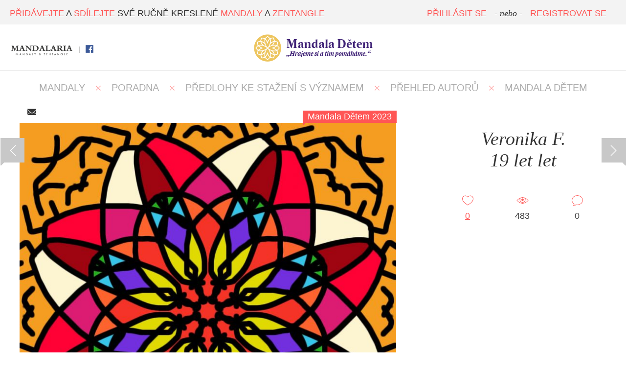

--- FILE ---
content_type: text/html; charset=UTF-8
request_url: https://www.mandalaria.com/mandala/5557/
body_size: 5000
content:

<!DOCTYPE html PUBLIC "-//W3C//DTD XHTML 1.0 Transitional//EN" "http://www.w3.org/TR/xhtml1/DTD/xhtml1-transitional.dtd">
<html xmlns="http://www.w3.org/1999/xhtml">
<head>
    <meta http-equiv="content-type" content="text/html; charset=utf-8" />
    <meta http-equiv="content-language" content="cs" />

    <title>Veronika F. - Mandala Dětem 2023 | Mandalaria</title>


    <link rel="shortcut icon" href="/favicon.ico" type="image/x-icon" />
    <link href="http://fonts.googleapis.com/css?family=Libre+Baskerville:400italic|Roboto:300,400,500&subset=latin,latin-ext" rel="stylesheet" type="text/css" />


	<meta name="google-site-verification" content="Ud4JTEjNs6d4357Tcchyy1p2HxTg7RtQD1V_p9ckJOc" />


    <meta property="fb:app_id" content="742710139124500"/>
    <meta property="og:title" content="Mandala Dětem 2023 | Mandalaria"/>
    <meta property="og:url" content="http://mandalaria.com/mandala/5557/"/>
    <meta property="og:image" content="http://mandalaria.com/media/202309/5557-5720-img3622_og.jpg"/>
    <meta property="og:description" content="Veronika F., třída 19 let ze školy Veronika Fiichtnerová. Hlasujte pro tuto mandalu!"/>

    <meta name="description" content="Veronika F., třída 19 let ze školy Veronika Fiichtnerová. Hlasujte pro tuto mandalu!" />
    <meta name="robots" content="1" />
    <meta name="keywords" content="mandaly,zentangle,zendala,mandaly k vytisknutí,mandaly obrázky,předloha mandaly,mandala" />  


<!-- Google Tag Manager -->
<script>(function(w,d,s,l,i){w[l]=w[l]||[];w[l].push({'gtm.start':
new Date().getTime(),event:'gtm.js'});var f=d.getElementsByTagName(s)[0],
j=d.createElement(s),dl=l!='dataLayer'?'&l='+l:'';j.async=true;j.src=
'https://www.googletagmanager.com/gtm.js?id='+i+dl;f.parentNode.insertBefore(j,f);
})(window,document,'script','dataLayer','GTM-TQ7RB2V');</script>
<!-- End Google Tag Manager -->

	<script src="/default/js/min_libs.js"></script>

	<!-- Bootstrap -->
	<link rel="stylesheet" href="/default/css/bootstrap.css">

    <link href="/default/css/main.css" media="screen" rel="stylesheet" type="text/css" />
    
    <link href="/default/css/responsive.css" media="screen" rel="stylesheet" type="text/css" />

    	<link href="/default/css/prettyPhoto.css?ver=0_14" media="screen" rel="stylesheet" type="text/css" />
	        	<script src="/default/js/jquery.prettyPhoto.js?ver=0_14" type="text/javascript"></script>
	    
    <script src="/default/js/main.js?v=0_14"></script>


</head>
<body>
    <!-- Google Tag Manager (noscript) -->
    <noscript><iframe src="https://www.googletagmanager.com/ns.html?id=GTM-TQ7RB2V"
    height="0" width="0" style="display:none;visibility:hidden"></iframe></noscript>
    <!-- End Google Tag Manager (noscript) -->

    <div id="header-bottom">
    	    		<a class="logo showUnfixed mandaladetem" style="margin-top: 20px;" href="/mandaladetem/" title="http://www.mandalaria.com"><img src="/default/images/logo_md.png" alt=""/></a>
    		    </div>


    <div id="header">
        <div id="header-top">
			<div class="content">

                <div class="social mandaladetem">
                                        


			    				    		<a href="/" class="md" title="Mandala Dětem" style="background: none; width: 130px; height: 30px;"><img src="/default/images/logo.png" alt="" height="20"/></a>
			    		
                    <span class="separator"></span>
                    <a href="https://www.facebook.com/pages/Mandalaria/1483681031883931" title="Facebook" class="fb" target="_blank"></a>

                    
                </div>

				<span class="motto"><span class="red">PŘIDÁVEJTE</span> A <span class="red">SDÍLEJTE</span> SVÉ RUČNĚ KRESLENÉ <span class="red">MANDALY</span> A <span class="red">ZENTANGLE</span></span>
        		<div class="showFixed logoImage">
			    				    		<a style="background: none; margin-left: -80px;" href="/mandaladetem/" title="http://www.mandalaria.com"><img src="/default/images/logo_md.png" alt="" height="33"/></a>
			    		
        		</div>

                                    <div class="right unlogged" style="margin-right: 20px;">
                                                <a class="red" href="/login/">PŘIHLÁSIT SE</a>
                        <em>- nebo -</em>
                        <a class="red" href="/login/?type=registration">REGISTROVAT SE</a>
                    </div>
                                    
			</div>
		</div>
    </div>

    <div id="addPost" class="modal modalAddPost fade">
    <div class="modal-dialog">    
        <div class="modal-content">
            <div class="modal-header">
                <button type="button" class="close closeMsgModal" data-dismiss="modal" aria-hidden="true">&times;</button>
                <h4 class="modal-title">Vyberte akci</h4>
            </div>        
            <div class="modal-body text-center">
								
					<div class="text-center">
        <a class="btn btn-primary btn-lg btn-success" href="/mandaladetem/?join=1" style="width: auto;">Chci se
                        zapojit do soutěže Mandala dětem&nbsp; <span></span></a>
        <br /><br />
    </div>

								
								
				<a href="/gallery/add/" class="btn btn-lg btn-primary center">Přidat mandalu</a>
				
				<br /><br />
				
				<a href="/status/add/" class="btn btn-lg btn-primary center">Napsat text nebo sdílet stránku</a>				

            </div>                
            <div class="modal-footer">
            	<div class="text-center">
					<button type="button" class="btn btn-default closeMsgModal center" data-dismiss="modal">Zavřít</button>
				</div>
                                    
            </div>
        </div>            
    </div>
</div>
<div id="detail">

    <div id="menu">
    <a href="/" title="MANDALY" >MANDALY</a>
    <span class="separator-x"></span>
    <a href="/diskuze" title="Poradna" >Poradna</a>
    <span class="separator-x"></span>
    <a href="/ke-stazeni/?show=all" title="Ke stažení" >PŘEDLOHY KE STAŽENÍ S VÝZNAMEM</a>
    <span class="separator-x"></span>
    
    <a href="/authors/" title="Přehled autorů" >PŘEHLED AUTORŮ</a>
    <span class="separator-x"></span>    
    
    <a href="/mandaladetem/?page=1" title="Mandala Dětem" >MANDALA DĚTEM</a>
</div>
<div class="page-content" style="padding-top: 20px;">

	<a id="previous-post" class="nav-detail" title="Next" href="/gallery/detail/5556/"></a><a id="next-post" class="nav-detail" title="Další" href="/gallery/detail/5558/"></a>
    <div class="page-content">

        <div class="shareButton text-center">
	<table class="center ma">
		<tr>
			<td>
				<div class="fb-share-button" data-href="http://mandalaria.com/mandala/5557//" data-layout="button_count"></div>
			</td>
			<td>&nbsp;&nbsp;&nbsp;</td>
			<td>
				<a id="sendShareMail" href="#shareMail" class="icon-mail" data-toggle="modal" title="Poslat e-mailem"></a>
			</td>
		</tr>
	</table>
</div>


        <div id="right">
            <div class="author-detail">

	            
                    <h1 class="italic">Veronika F.<br />19 let let</h1>

                    <div class="clear"></div>


                    <div class="mdVoteWrapper text-center" id="mdVoteWrapper-5557">

        				<div class="stat-icons stat-icons-md">
                                                        <div class="clear"></div>
                        </div>

                        <div class="mdButtonVote" style="margin-bottom: 50px;">
        					
                        </div>
                    </div>


                    <div class="stat-icons">
    <div class="stat-icon">
        <div class="stat-icon-wrapper">

            <span id="like-gallery-5557" class=" icon like "></span>
        </div>
        <span id="likecount-gallery-5557"><a href="#" id="showLikesButton" title="" class="underline" onclick="return false;" data-target="#showLikes" data-toggle="modal" data-id-type="5557" data-type="gallery">0</a></span>
    </div>
    <div class="stat-icon">
        <div class="stat-icon-wrapper">
            <span class="icon counter"></span>
        </div>
        <span class="counter-count">483</span>
    </div>
    <div class="stat-icon commentsWrapper">
        <div class="stat-icon-wrapper">
            <a href="#" onclick="return false;" id="goToComment"><span class="icon comment"></span></a>
        </div>
        <span>0</span>
    </div>
    <div class="clear"></div>
</div><div id="showLikes" class="modal modalAddPost fade">
    <div class="modal-dialog">
        <div class="modal-content">
            <div class="modal-header">
                <button type="button" class="close closeMsgModal" data-dismiss="modal" aria-hidden="true">&times;</button>
                <h4 class="modal-title">Lidé, kterým se to líbí</h4>
            </div>
            <div class="modal-body text-left">

                <div class="text-center" class="modal-loading">
                    <img src="/default/images/loading.gif" />
                </div>

            </div>
            <div class="modal-footer">
            	<div class="text-center">
					<button type="button" class="btn btn-primary closeMsgModal center" data-dismiss="modal">Zavřít</button>
				</div>

            </div>
        </div>
    </div>
</div>

            </div>

            




        </div>

        <div id="left">

            <div class="image">
                <div class="item-type">Mandala Dětem 2023</div>                    <a rel="prettyPhoto[detail]" class="prettyPhoto" href="/media/202309/5557-5720-img3622.jpg" title="">
                    	<span class="hoverDetail" style="width: 770px;height: 770px;">
							<span class="iconWrapper" style="margin-top: 335px !important;">
								<span class="zoomText">Zvětšit</span>
							</span>
						</span>
                        <img src="/media/202309/5557-5720-img3622_detail.jpg" alt="" />
                    </a>
                                </div>

            <h2 class="line mb">KOMENTÁŘE</h2>
<div class="text-center"><em>Toto zatím nikdo neokomentoval. Budete první?</em></div>
<div id="comments">
    <div class="commentLine" id="commentsContent">
            </div>

	    <div class="text-center"><em>Pro přidání komentáře se musíte <a href="/login/" title="Přihlásit">přihlásit</a></em></div></div>


        </div>


        <div class="clear"></div>

        <h2 class="line mb">DALŠÍ MANDALY</h2>

		
<div id="masonry" class="masonry masonryMD masonry">

	
    <div class="masonry-item">

                

        <div class="item-content" style="height:350px;width:350px;">
            <a class="hover" href="/mandala/6339/">
                <table style="height:350px;width:350px;">
                    <tr>
                        <td>
                        	       	                        <h2><em>Adélka M., 2. ročník                                   </em></h2>

                                                                   <div class="separator-horizontal"></div>

                                <div class="mdVoteWrapper text-center" id="mdVoteWrapper-6339" style="height: 100px;">

        							<div class="stat-icons">
    	                            <div class="stat-icon icon-one">
    	                                <div class="stat-icon-wrapper">
    	                                    <span class="icon thumbs-up"></span>
    	                                </div>
    	                                <span class="mdCounter"><span class="count">4</span>

    	                            </div>
    	                            <div class="clear"></div>
    	                        </div>
        

                                <div class="mdButtonVote">
    								    	                                        <a href="#" data-id="6339" class="button button-thumbs-up mdVote" onclick="return false;" style="margin-top: 5px;">Přidat hlas <span></span></a>
    	                                        
                                </div>

                                                                <a onclick="return false;" data-target="#addOrderModal" data-toggle="modal" class="button" id="addOrder" style="width: auto !important; margin-top: 5px;" data-id="6339">Koupit tuto mandalu</a>
                                

                                    <div class="clear"></div>
                                </div>
                                                        </td>
                    </tr>
                </table>
                </a>
            </div>
        	<div class="image">
        		    	                <div class="thumb ord1" style="background: url('/media/202312/6339-6409-adelka-m_thumb.jpg') no-repeat center center; width: 370px; height: 370px;background-size: cover;"></div>
    	    			        	</div>
    </div>

    <div class="masonry-item">

                

        <div class="item-content" style="height:358px;width:350px;">
            <a class="hover" href="/mandala/5795-barevna-mandala/">
                <table style="height:358px;width:350px;">
                    <tr>
                        <td>
                        	       	                        <h2><em>Pavel P., 6. třída                                   </em></h2>

                                                                   <div class="separator-horizontal"></div>

                                <div class="mdVoteWrapper text-center" id="mdVoteWrapper-5795" style="height: 100px;">

        							<div class="stat-icons">
    	                            <div class="stat-icon icon-one">
    	                                <div class="stat-icon-wrapper">
    	                                    <span class="icon thumbs-up"></span>
    	                                </div>
    	                                <span class="mdCounter"><span class="count">4</span>

    	                            </div>
    	                            <div class="clear"></div>
    	                        </div>
        

                                <div class="mdButtonVote">
    								    	                                        <a href="#" data-id="5795" class="button button-thumbs-up mdVote" onclick="return false;" style="margin-top: 5px;">Přidat hlas <span></span></a>
    	                                        
                                </div>

                                                                <a onclick="return false;" data-target="#addOrderModal" data-toggle="modal" class="button" id="addOrder" style="width: auto !important; margin-top: 5px;" data-id="5795">Koupit tuto mandalu</a>
                                

                                    <div class="clear"></div>
                                </div>
                                                        </td>
                    </tr>
                </table>
                </a>
            </div>
        	<div class="image">
        		    	                <div class="thumb ord1" style="background: url('/media/202312/5795-5934-pavel-platosbarevna-mandala_thumb.png') no-repeat center center; width: 370px; height: 378px;background-size: cover;"></div>
    	    			        	</div>
    </div>

    <div class="masonry-item">

                

        <div class="item-content" style="height:350px;width:350px;">
            <a class="hover" href="/mandala/5642/">
                <table style="height:350px;width:350px;">
                    <tr>
                        <td>
                        	       	                        <h2><em>Miloslava B. (38&nbsp;let)                                   </em></h2>

                                                                   <div class="separator-horizontal"></div>

                                <div class="mdVoteWrapper text-center" id="mdVoteWrapper-5642" style="height: 100px;">

        							<div class="stat-icons">
    	                            <div class="stat-icon icon-one">
    	                                <div class="stat-icon-wrapper">
    	                                    <span class="icon thumbs-up"></span>
    	                                </div>
    	                                <span class="mdCounter"><span class="count">2</span>

    	                            </div>
    	                            <div class="clear"></div>
    	                        </div>
        

                                <div class="mdButtonVote">
    								    	                                        <a href="#" data-id="5642" class="button button-thumbs-up mdVote" onclick="return false;" style="margin-top: 5px;">Přidat hlas <span></span></a>
    	                                        
                                </div>

                                                                <a onclick="return false;" data-target="#addOrderModal" data-toggle="modal" class="button" id="addOrder" style="width: auto !important; margin-top: 5px;" data-id="5642">Koupit tuto mandalu</a>
                                

                                    <div class="clear"></div>
                                </div>
                                                        </td>
                    </tr>
                </table>
                </a>
            </div>
        	<div class="image">
        		    	                <div class="thumb ord1" style="background: url('/media/202310/5642-5799-img202310151439362cs_thumb.jpg') no-repeat center center; width: 370px; height: 370px;background-size: cover;"></div>
    	    			        	</div>
    </div>

    <div class="masonry-item">

                

        <div class="item-content" style="height:489px;width:350px;">
            <a class="hover" href="/mandala/6288/">
                <table style="height:489px;width:350px;">
                    <tr>
                        <td>
                        	       	                        <h2><em>Libor P., 2. třída                                   </em></h2>

                                                                   <div class="separator-horizontal"></div>

                                <div class="mdVoteWrapper text-center" id="mdVoteWrapper-6288" style="height: 100px;">

        							<div class="stat-icons">
    	                            <div class="stat-icon icon-one">
    	                                <div class="stat-icon-wrapper">
    	                                    <span class="icon thumbs-up"></span>
    	                                </div>
    	                                <span class="mdCounter"><span class="count">0</span>

    	                            </div>
    	                            <div class="clear"></div>
    	                        </div>
        

                                <div class="mdButtonVote">
    								
                                </div>

                                                                <a onclick="return false;" data-target="#addOrderModal" data-toggle="modal" class="button" id="addOrder" style="width: auto !important; margin-top: 5px;" data-id="6288">Koupit tuto mandalu</a>
                                

                                    <div class="clear"></div>
                                </div>
                                                        </td>
                    </tr>
                </table>
                </a>
            </div>
        	<div class="image">
        		    	                <div class="thumb ord1" style="background: url('/media/202312/6288-6361-m011_thumb.jpg') no-repeat center center; width: 370px; height: 509px;background-size: cover;"></div>
    	    			        	</div>
    </div>

    <div class="masonry-item">

                

        <div class="item-content" style="height:350px;width:350px;">
            <a class="hover" href="/mandala/6377/">
                <table style="height:350px;width:350px;">
                    <tr>
                        <td>
                        	       	                        <h2><em>Vašík H., 2. ročník                                   </em></h2>

                                                                   <div class="separator-horizontal"></div>

                                <div class="mdVoteWrapper text-center" id="mdVoteWrapper-6377" style="height: 100px;">

        							<div class="stat-icons">
    	                            <div class="stat-icon icon-one">
    	                                <div class="stat-icon-wrapper">
    	                                    <span class="icon thumbs-up"></span>
    	                                </div>
    	                                <span class="mdCounter"><span class="count">13</span>

    	                            </div>
    	                            <div class="clear"></div>
    	                        </div>
        

                                <div class="mdButtonVote">
    								    	                                        <a href="#" data-id="6377" class="button button-thumbs-up mdVote" onclick="return false;" style="margin-top: 5px;">Přidat hlas <span></span></a>
    	                                        
                                </div>

                                                                <a onclick="return false;" data-target="#addOrderModal" data-toggle="modal" class="button" id="addOrder" style="width: auto !important; margin-top: 5px;" data-id="6377">Koupit tuto mandalu</a>
                                

                                    <div class="clear"></div>
                                </div>
                                                        </td>
                    </tr>
                </table>
                </a>
            </div>
        	<div class="image">
        		    	                <div class="thumb ord1" style="background: url('/media/202312/6377-6447-vasik_thumb.jpg') no-repeat center center; width: 370px; height: 370px;background-size: cover;"></div>
    	    			        	</div>
    </div>

    <div class="masonry-item">

                

        <div class="item-content" style="height:427px;width:350px;">
            <a class="hover" href="/mandala/6042/">
                <table style="height:427px;width:350px;">
                    <tr>
                        <td>
                        	       	                        <h2><em>Matyáš Z., 9.D                                   </em></h2>

                                                                   <div class="separator-horizontal"></div>

                                <div class="mdVoteWrapper text-center" id="mdVoteWrapper-6042" style="height: 100px;">

        							<div class="stat-icons">
    	                            <div class="stat-icon icon-one">
    	                                <div class="stat-icon-wrapper">
    	                                    <span class="icon thumbs-up"></span>
    	                                </div>
    	                                <span class="mdCounter"><span class="count">31</span>

    	                            </div>
    	                            <div class="clear"></div>
    	                        </div>
        

                                <div class="mdButtonVote">
    								    	                                        <a href="#" data-id="6042" class="button button-thumbs-up mdVote" onclick="return false;" style="margin-top: 5px;">Přidat hlas <span></span></a>
    	                                        
                                </div>

                                                                <a onclick="return false;" data-target="#addOrderModal" data-toggle="modal" class="button" id="addOrder" style="width: auto !important; margin-top: 5px;" data-id="6042">Koupit tuto mandalu</a>
                                

                                    <div class="clear"></div>
                                </div>
                                                        </td>
                    </tr>
                </table>
                </a>
            </div>
        	<div class="image">
        		    	                <div class="thumb ord1" style="background: url('/media/202312/6042-6171-matyas-z_thumb.jpg') no-repeat center center; width: 370px; height: 447px;background-size: cover;"></div>
    	    			        	</div>
    </div>

    <div class="masonry-item">

                

        <div class="item-content" style="height:381px;width:350px;">
            <a class="hover" href="/mandala/5935/">
                <table style="height:381px;width:350px;">
                    <tr>
                        <td>
                        	       	                        <h2><em>Magdaléna F., 4                                   </em></h2>

                                                                   <div class="separator-horizontal"></div>

                                <div class="mdVoteWrapper text-center" id="mdVoteWrapper-5935" style="height: 100px;">

        							<div class="stat-icons">
    	                            <div class="stat-icon icon-one">
    	                                <div class="stat-icon-wrapper">
    	                                    <span class="icon thumbs-up"></span>
    	                                </div>
    	                                <span class="mdCounter"><span class="count">0</span>

    	                            </div>
    	                            <div class="clear"></div>
    	                        </div>
        

                                <div class="mdButtonVote">
    								
                                </div>

                                                                <a onclick="return false;" data-target="#addOrderModal" data-toggle="modal" class="button" id="addOrder" style="width: auto !important; margin-top: 5px;" data-id="5935">Koupit tuto mandalu</a>
                                

                                    <div class="clear"></div>
                                </div>
                                                        </td>
                    </tr>
                </table>
                </a>
            </div>
        	<div class="image">
        		    	                <div class="thumb ord1" style="background: url('/media/202312/5935-6075-magdalena-fenclova---10-let_thumb.jpg') no-repeat center center; width: 370px; height: 401px;background-size: cover;"></div>
    	    			        	</div>
    </div>

    <div class="masonry-item">

                

        <div class="item-content" style="height:350px;width:350px;">
            <a class="hover" href="/mandala/6374/">
                <table style="height:350px;width:350px;">
                    <tr>
                        <td>
                        	       	                        <h2><em>Marek T., 2. ročník                                   </em></h2>

                                                                   <div class="separator-horizontal"></div>

                                <div class="mdVoteWrapper text-center" id="mdVoteWrapper-6374" style="height: 100px;">

        							<div class="stat-icons">
    	                            <div class="stat-icon icon-one">
    	                                <div class="stat-icon-wrapper">
    	                                    <span class="icon thumbs-up"></span>
    	                                </div>
    	                                <span class="mdCounter"><span class="count">23</span>

    	                            </div>
    	                            <div class="clear"></div>
    	                        </div>
        

                                <div class="mdButtonVote">
    								    	                                        <a href="#" data-id="6374" class="button button-thumbs-up mdVote" onclick="return false;" style="margin-top: 5px;">Přidat hlas <span></span></a>
    	                                        
                                </div>

                                                                <a onclick="return false;" data-target="#addOrderModal" data-toggle="modal" class="button" id="addOrder" style="width: auto !important; margin-top: 5px;" data-id="6374">Koupit tuto mandalu</a>
                                

                                    <div class="clear"></div>
                                </div>
                                                        </td>
                    </tr>
                </table>
                </a>
            </div>
        	<div class="image">
        		    	                <div class="thumb ord1" style="background: url('/media/202312/6374-6444-marek_thumb.jpg') no-repeat center center; width: 370px; height: 370px;background-size: cover;"></div>
    	    			        	</div>
    </div>

    <div class="masonry-item">

                

        <div class="item-content" style="height:488px;width:350px;">
            <a class="hover" href="/mandala/5602/">
                <table style="height:488px;width:350px;">
                    <tr>
                        <td>
                        	       	                        <h2><em>Bertík, 4.B.                                   </em></h2>

                                                                   <div class="separator-horizontal"></div>

                                <div class="mdVoteWrapper text-center" id="mdVoteWrapper-5602" style="height: 100px;">

        							<div class="stat-icons">
    	                            <div class="stat-icon icon-one">
    	                                <div class="stat-icon-wrapper">
    	                                    <span class="icon thumbs-up"></span>
    	                                </div>
    	                                <span class="mdCounter"><span class="count">3</span>

    	                            </div>
    	                            <div class="clear"></div>
    	                        </div>
        

                                <div class="mdButtonVote">
    								    	                                        <a href="#" data-id="5602" class="button button-thumbs-up mdVote" onclick="return false;" style="margin-top: 5px;">Přidat hlas <span></span></a>
    	                                        
                                </div>

                                                                <a onclick="return false;" data-target="#addOrderModal" data-toggle="modal" class="button" id="addOrder" style="width: auto !important; margin-top: 5px;" data-id="5602">Koupit tuto mandalu</a>
                                

                                    <div class="clear"></div>
                                </div>
                                                        </td>
                    </tr>
                </table>
                </a>
            </div>
        	<div class="image">
        		    	                <div class="thumb ord1" style="background: url('/media/202310/5602-5761-bertik_thumb.jpg') no-repeat center center; width: 370px; height: 508px;background-size: cover;"></div>
    	    			        	</div>
    </div>

    <div class="masonry-item">

                

        <div class="item-content" style="height:357px;width:350px;">
            <a class="hover" href="/mandala/5943/">
                <table style="height:357px;width:350px;">
                    <tr>
                        <td>
                        	       	                        <h2><em>Valerie H., 3                                   </em></h2>

                                                                   <div class="separator-horizontal"></div>

                                <div class="mdVoteWrapper text-center" id="mdVoteWrapper-5943" style="height: 100px;">

        							<div class="stat-icons">
    	                            <div class="stat-icon icon-one">
    	                                <div class="stat-icon-wrapper">
    	                                    <span class="icon thumbs-up"></span>
    	                                </div>
    	                                <span class="mdCounter"><span class="count">3</span>

    	                            </div>
    	                            <div class="clear"></div>
    	                        </div>
        

                                <div class="mdButtonVote">
    								    	                                        <a href="#" data-id="5943" class="button button-thumbs-up mdVote" onclick="return false;" style="margin-top: 5px;">Přidat hlas <span></span></a>
    	                                        
                                </div>

                                                                <a onclick="return false;" data-target="#addOrderModal" data-toggle="modal" class="button" id="addOrder" style="width: auto !important; margin-top: 5px;" data-id="5943">Koupit tuto mandalu</a>
                                

                                    <div class="clear"></div>
                                </div>
                                                        </td>
                    </tr>
                </table>
                </a>
            </div>
        	<div class="image">
        		    	                <div class="thumb ord1" style="background: url('/media/202312/5943-6083-valerie-hoskova---2---9-let_thumb.jpg') no-repeat center center; width: 370px; height: 377px;background-size: cover;"></div>
    	    			        	</div>
    </div>

    <div class="masonry-item">

                

        <div class="item-content" style="height:350px;width:350px;">
            <a class="hover" href="/mandala/6013/">
                <table style="height:350px;width:350px;">
                    <tr>
                        <td>
                        	       	                        <h2><em>Marie Š., mentálně postižená dívka                                    </em></h2>

                                                                   <div class="separator-horizontal"></div>

                                <div class="mdVoteWrapper text-center" id="mdVoteWrapper-6013" style="height: 100px;">

        							<div class="stat-icons">
    	                            <div class="stat-icon icon-one">
    	                                <div class="stat-icon-wrapper">
    	                                    <span class="icon thumbs-up"></span>
    	                                </div>
    	                                <span class="mdCounter"><span class="count">5</span>

    	                            </div>
    	                            <div class="clear"></div>
    	                        </div>
        

                                <div class="mdButtonVote">
    								    	                                        <a href="#" data-id="6013" class="button button-thumbs-up mdVote" onclick="return false;" style="margin-top: 5px;">Přidat hlas <span></span></a>
    	                                        
                                </div>

                                                                <a onclick="return false;" data-target="#addOrderModal" data-toggle="modal" class="button" id="addOrder" style="width: auto !important; margin-top: 5px;" data-id="6013">Koupit tuto mandalu</a>
                                

                                    <div class="clear"></div>
                                </div>
                                                        </td>
                    </tr>
                </table>
                </a>
            </div>
        	<div class="image">
        		    	                <div class="thumb ord1" style="background: url('/media/202312/6013-6143-marie-stichova_thumb.jpg') no-repeat center center; width: 370px; height: 370px;background-size: cover;"></div>
    	    			        	</div>
    </div>

    <div class="masonry-item">

                

        <div class="item-content" style="height:473px;width:350px;">
            <a class="hover" href="/mandala/5872/">
                <table style="height:473px;width:350px;">
                    <tr>
                        <td>
                        	       	                        <h2><em>Vanessa K., 3.třída                                   </em></h2>

                                                                   <div class="separator-horizontal"></div>

                                <div class="mdVoteWrapper text-center" id="mdVoteWrapper-5872" style="height: 100px;">

        							<div class="stat-icons">
    	                            <div class="stat-icon icon-one">
    	                                <div class="stat-icon-wrapper">
    	                                    <span class="icon thumbs-up"></span>
    	                                </div>
    	                                <span class="mdCounter"><span class="count">9</span>

    	                            </div>
    	                            <div class="clear"></div>
    	                        </div>
        

                                <div class="mdButtonVote">
    								    	                                        <a href="#" data-id="5872" class="button button-thumbs-up mdVote" onclick="return false;" style="margin-top: 5px;">Přidat hlas <span></span></a>
    	                                        
                                </div>

                                                                <a onclick="return false;" data-target="#addOrderModal" data-toggle="modal" class="button" id="addOrder" style="width: auto !important; margin-top: 5px;" data-id="5872">Koupit tuto mandalu</a>
                                

                                    <div class="clear"></div>
                                </div>
                                                        </td>
                    </tr>
                </table>
                </a>
            </div>
        	<div class="image">
        		    	                <div class="thumb ord1" style="background: url('/media/202312/5872-6011-vanessa-korostil-6_thumb.jpg') no-repeat center center; width: 370px; height: 493px;background-size: cover;"></div>
    	    			        	</div>
    </div>
</div>

<div class="clear"></div>


            <div class="pagination">
                            </div>
    </div>

    <div class="text-center">
        <a class="button button-arrow-right" href="/mandaladetem/" title="ZOBRAZIT VŠE">ZOBRAZIT VŠE <span></span></a>
    </div>

    </div>

</div>    <a id="back-to-top" title="" href="#"></a>
    <div id="footer">
        <div class="content">
            <img class="imageFooter" src="/default/images/footer.png" />
            <div class="left">
			 &copy; 2014 - 2015 Všechna práva vyhrazena.			</div>
            <div class="right">
                <a href="/page/privacy-policy" title="podmínky užití">podmínky webu a zásady ochr. os. údajů</a> <span class="separator"></span> <a href="/page/contact" title="napište nám">napište nám</a>
            </div>

            <div class="clear"></div>
        </div>
    </div>

</body>
</html>